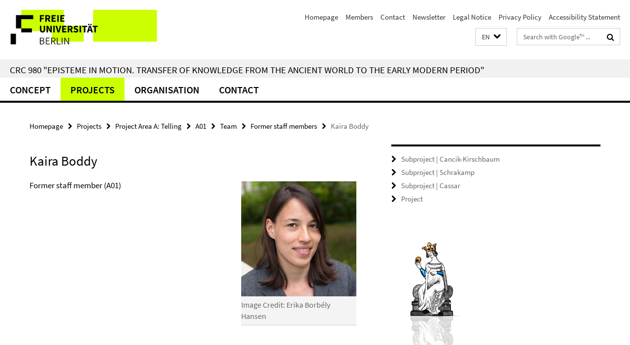

--- FILE ---
content_type: text/html; charset=utf-8
request_url: https://www.sfb-episteme.de/en/teilprojekte/sagen/A01/projektteam/ehemalige/boddy/index.html
body_size: 6946
content:
<!DOCTYPE html><!-- rendered 2026-01-19 13:57:27 (UTC) --><html class="ltr" lang="en"><head><title>Kaira Boddy • Collaborative Research Center 980 "Episteme in Motion"</title><!-- BEGIN Fragment default/25123017/views/head_meta/77091596/1497655381?152750:1823 -->
<meta charset="utf-8" /><meta content="IE=edge" http-equiv="X-UA-Compatible" /><meta content="width=device-width, initial-scale=1.0" name="viewport" /><meta content="authenticity_token" name="csrf-param" />
<meta content="qg+DaAnvYFNLtnnlvXEhipYI/Rfi8d1+KjyxfTziug8=" name="csrf-token" /><meta content="Kaira Boddy" property="og:title" /><meta content="website" property="og:type" /><meta content="http://www.sfb-episteme.de/en/teilprojekte/sagen/A01/projektteam/ehemalige/boddy/index.html" property="og:url" /><meta content="http://www.sfb-episteme.de/_media/mitarbeitende/a01_boddy.jpg?width=250" property="og:image" /><meta content="index,follow" name="robots" /><meta content="2017-03-08" name="dc.date" /><meta content="Kaira Boddy" name="dc.name" /><meta content="DE-BE" name="geo.region" /><meta content="Berlin" name="geo.placename" /><meta content="52.448131;13.286102" name="geo.position" /><link href="http://www.sfb-episteme.de/en/teilprojekte/sagen/A01/projektteam/ehemalige/boddy/index.html" rel="canonical" /><!-- BEGIN Fragment default/25123017/views/favicon/19525962/1757497769?232739:72019 -->
<link href="/assets/default2/favicon-12a6f1b0e53f527326498a6bfd4c3abd.ico" rel="shortcut icon" /><!-- END Fragment default/25123017/views/favicon/19525962/1757497769?232739:72019 -->
<!-- BEGIN Fragment default/25123017/head/rss/false/22365194/1607590084?202550:22003 -->
<!-- END Fragment default/25123017/head/rss/false/22365194/1607590084?202550:22003 -->
<!-- END Fragment default/25123017/views/head_meta/77091596/1497655381?152750:1823 -->
<!-- BEGIN Fragment default/25123017/head/assets/19525962/1757497769/?111711:86400 -->
<link href="/assets/default2/default_application-part-1-841e7928a8.css" media="all" rel="stylesheet" type="text/css" /><link href="/assets/default2/default_application-part-2-168016bf56.css" media="all" rel="stylesheet" type="text/css" /><script src="/assets/default2/application-781670a880dd5cd1754f30fcf22929cb.js" type="text/javascript"></script><!--[if lt IE 9]><script src="/assets/default2/html5shiv-d11feba7bd03bd542f45c2943ca21fed.js" type="text/javascript"></script><script src="/assets/default2/respond.min-31225ade11a162d40577719d9a33d3ee.js" type="text/javascript"></script><![endif]--><meta content="Rails Connector for Infopark CMS Fiona by Infopark AG (www.infopark.de); Version 6.8.2.36.82613853" name="generator" /><!-- END Fragment default/25123017/head/assets/19525962/1757497769/?111711:86400 -->
</head><body class="site-sfb-episteme layout-size-L"><div class="debug page" data-current-path="/en/teilprojekte/sagen/A01/projektteam/ehemalige/boddy/"><a class="sr-only" href="#content">Springe direkt zu Inhalt </a><div class="horizontal-bg-container-header nocontent"><div class="container container-header"><header><!-- BEGIN Fragment default/25123017/header-part-1/22365194/1607590084/?115820:86400 -->
<a accesskey="O" id="seitenanfang"></a><a accesskey="H" href="https://www.fu-berlin.de/" hreflang="" id="fu-logo-link" title="Zur Startseite der Freien Universität Berlin"><svg id="fu-logo" version="1.1" viewBox="0 0 775 187.5" x="0" y="0"><defs><g id="fu-logo-elements"><g><polygon points="75 25 156.3 25 156.3 43.8 100 43.8 100 87.5 75 87.5 75 25"></polygon><polygon points="100 87.5 150 87.5 150 106.3 100 106.3 100 87.5"></polygon><polygon points="50 112.5 75 112.5 75 162.5 50 162.5 50 112.5"></polygon></g><g><path d="M187.5,25h19.7v5.9h-12.7v7.2h10.8v5.9h-10.8v12.2h-7.1V25z"></path><path d="M237.7,56.3l-7.1-12.5c3.3-1.5,5.6-4.4,5.6-9c0-7.4-5.4-9.7-12.1-9.7h-11.3v31.3h7.1V45h3.9l6,11.2H237.7z M219.9,30.6 h3.6c3.7,0,5.7,1,5.7,4.1c0,3.1-2,4.7-5.7,4.7h-3.6V30.6z"></path><path d="M242.5,25h19.6v5.9h-12.5v6.3h10.7v5.9h-10.7v7.2h13v5.9h-20.1V25z"></path><path d="M269,25h7.1v31.3H269V25z"></path><path d="M283.2,25h19.6v5.9h-12.5v6.3h10.7v5.9h-10.7v7.2h13v5.9h-20.1V25z"></path></g><g><path d="M427.8,72.7c2,0,3.4-1.4,3.4-3.4c0-1.9-1.4-3.4-3.4-3.4c-2,0-3.4,1.4-3.4,3.4C424.4,71.3,425.8,72.7,427.8,72.7z"></path><path d="M417.2,72.7c2,0,3.4-1.4,3.4-3.4c0-1.9-1.4-3.4-3.4-3.4c-2,0-3.4,1.4-3.4,3.4C413.8,71.3,415.2,72.7,417.2,72.7z"></path><path d="M187.5,91.8V75h7.1v17.5c0,6.1,1.9,8.2,5.4,8.2c3.5,0,5.5-2.1,5.5-8.2V75h6.8v16.8c0,10.5-4.3,15.1-12.3,15.1 C191.9,106.9,187.5,102.3,187.5,91.8z"></path><path d="M218.8,75h7.2l8.2,15.5l3.1,6.9h0.2c-0.3-3.3-0.9-7.7-0.9-11.4V75h6.7v31.3h-7.2L228,90.7l-3.1-6.8h-0.2 c0.3,3.4,0.9,7.6,0.9,11.3v11.1h-6.7V75z"></path><path d="M250.4,75h7.1v31.3h-7.1V75z"></path><path d="M261,75h7.5l3.8,14.6c0.9,3.4,1.6,6.6,2.5,10h0.2c0.9-3.4,1.6-6.6,2.5-10l3.7-14.6h7.2l-9.4,31.3h-8.5L261,75z"></path><path d="M291.9,75h19.6V81h-12.5v6.3h10.7v5.9h-10.7v7.2h13v5.9h-20.1V75z"></path><path d="M342.8,106.3l-7.1-12.5c3.3-1.5,5.6-4.4,5.6-9c0-7.4-5.4-9.7-12.1-9.7H318v31.3h7.1V95.1h3.9l6,11.2H342.8z M325.1,80.7 h3.6c3.7,0,5.7,1,5.7,4.1c0,3.1-2,4.7-5.7,4.7h-3.6V80.7z"></path><path d="M344.9,102.4l4.1-4.8c2.2,1.9,5.1,3.3,7.7,3.3c2.9,0,4.4-1.2,4.4-3c0-2-1.8-2.6-4.5-3.7l-4.1-1.7c-3.2-1.3-6.3-4-6.3-8.5 c0-5.2,4.6-9.3,11.1-9.3c3.6,0,7.4,1.4,10.1,4.1l-3.6,4.5c-2.1-1.6-4-2.4-6.5-2.4c-2.4,0-4,1-4,2.8c0,1.9,2,2.6,4.8,3.7l4,1.6 c3.8,1.5,6.2,4.1,6.2,8.5c0,5.2-4.3,9.7-11.8,9.7C352.4,106.9,348.1,105.3,344.9,102.4z"></path><path d="M373.9,75h7.1v31.3h-7.1V75z"></path><path d="M394.4,81h-8.6V75H410V81h-8.6v25.3h-7.1V81z"></path><path d="M429.2,106.3h7.5L426.9,75h-8.5l-9.8,31.3h7.2l1.9-7.4h9.5L429.2,106.3z M419.2,93.4l0.8-2.9c0.9-3.1,1.7-6.8,2.5-10.1 h0.2c0.8,3.3,1.7,7,2.5,10.1l0.7,2.9H419.2z"></path><path d="M443.6,81h-8.6V75h24.3V81h-8.6v25.3h-7.1V81z"></path></g><g><path d="M187.5,131.2h8.9c6.3,0,10.6,2.2,10.6,7.6c0,3.2-1.7,5.8-4.7,6.8v0.2c3.9,0.7,6.5,3.2,6.5,7.5c0,6.1-4.7,9.1-11.7,9.1 h-9.6V131.2z M195.7,144.7c5.8,0,8.1-2.1,8.1-5.5c0-3.9-2.7-5.4-7.9-5.4h-5.1v10.9H195.7z M196.5,159.9c5.7,0,9.1-2.1,9.1-6.6 c0-4.1-3.3-6-9.1-6h-5.8v12.6H196.5z"></path><path d="M215.5,131.2h17.6v2.8h-14.4v10.6h12.1v2.8h-12.1v12.3h14.9v2.8h-18.1V131.2z"></path><path d="M261.5,162.5l-8.2-14c4.5-0.9,7.4-3.8,7.4-8.7c0-6.3-4.4-8.6-10.7-8.6h-9.4v31.3h3.3v-13.7h6l7.9,13.7H261.5z M243.8,133.9h5.6c5.1,0,8,1.6,8,5.9c0,4.3-2.8,6.3-8,6.3h-5.6V133.9z"></path><path d="M267.4,131.2h3.3v28.5h13.9v2.8h-17.2V131.2z"></path><path d="M290.3,131.2h3.3v31.3h-3.3V131.2z"></path><path d="M302.6,131.2h3.4l12,20.6l3.4,6.4h0.2c-0.2-3.1-0.4-6.4-0.4-9.6v-17.4h3.1v31.3H321l-12-20.6l-3.4-6.4h-0.2 c0.2,3.1,0.4,6.2,0.4,9.4v17.6h-3.1V131.2z"></path></g></g></defs><g id="fu-logo-rects"></g><use x="0" xlink:href="#fu-logo-elements" y="0"></use></svg></a><script>"use strict";var svgFLogoObj = document.getElementById("fu-logo");var rectsContainer = svgFLogoObj.getElementById("fu-logo-rects");var svgns = "http://www.w3.org/2000/svg";var xlinkns = "http://www.w3.org/1999/xlink";function createRect(xPos, yPos) {  var rectWidth = ["300", "200", "150"];  var rectHeight = ["75", "100", "150"];  var rectXOffset = ["0", "100", "50"];  var rectYOffset = ["0", "75", "150"];  var x = rectXOffset[getRandomIntInclusive(0, 2)];  var y = rectYOffset[getRandomIntInclusive(0, 2)];  if (xPos == "1") {    x = x;  }  if (xPos == "2") {    x = +x + 193.75;  }  if (xPos == "3") {    x = +x + 387.5;  }  if (xPos == "4") {    x = +x + 581.25;  }  if (yPos == "1") {    y = y;  }  if (yPos == "2") {    y = +y + 112.5;  }  var cssClasses = "rectangle";  var rectColor = "#CCFF00";  var style = "fill: ".concat(rectColor, ";");  var rect = document.createElementNS(svgns, "rect");  rect.setAttribute("x", x);  rect.setAttribute("y", y);  rect.setAttribute("width", rectWidth[getRandomIntInclusive(0, 2)]);  rect.setAttribute("height", rectHeight[getRandomIntInclusive(0, 2)]);  rect.setAttribute("class", cssClasses);  rect.setAttribute("style", style);  rectsContainer.appendChild(rect);}function getRandomIntInclusive(min, max) {  min = Math.ceil(min);  max = Math.floor(max);  return Math.floor(Math.random() * (max - min + 1)) + min;}function makeGrid() {  for (var i = 1; i < 17; i = i + 1) {    if (i == "1") {      createRect("1", "1");    }    if (i == "2") {      createRect("2", "1");    }    if (i == "3") {      createRect("3", "1");    }    if (i == "5") {      createRect("1", "2");    }    if (i == "6") {      createRect("2", "2");    }    if (i == "7") {      createRect("3", "2");    }    if (i == "8") {      createRect("4", "2");    }  }}makeGrid();</script><a accesskey="H" href="https://www.fu-berlin.de/" hreflang="" id="fu-label-link" title="Zur Startseite der Freien Universität Berlin"><div id="fu-label-wrapper"><svg id="fu-label" version="1.1" viewBox="0 0 50 50" x="0" y="0"><defs><g id="fu-label-elements"><rect height="50" id="fu-label-bg" width="50"></rect><g><polygon points="19.17 10.75 36.01 10.75 36.01 14.65 24.35 14.65 24.35 23.71 19.17 23.71 19.17 10.75"></polygon><polygon points="24.35 23.71 34.71 23.71 34.71 27.6 24.35 27.6 24.35 23.71"></polygon><polygon points="13.99 28.88 19.17 28.88 19.17 39.25 13.99 39.25 13.99 28.88"></polygon></g></g></defs><use x="0" xlink:href="#fu-label-elements" y="0"></use></svg></div><div id="fu-label-text">Freie Universität Berlin</div></a><h1 class="hide">CRC 980 &quot;Episteme in Motion. Transfer of Knowledge from the Ancient World to the Early Modern Period&quot;</h1><hr class="hide" /><h2 class="sr-only">Service Navigation</h2><ul class="top-nav no-print"><li><a href="/en/index.html" rel="index" title="To the Homepage of: CRC 980 &quot;Episteme in Motion. Transfer of Knowledge from the Ancient World to the Early Modern Period&quot;">Homepage</a></li><li><a href="/en/mitarbeitende_a-z/index.html" title="">Members</a></li><li><a href="/en/kontakt/index.html" title="">Contact</a></li><li><a href="/en/newsletter/index.html" title="Subscribe to our newsletter">Newsletter</a></li><li><a href="/en/impressum/index.html" title="Legal Notice according to § 5 TMG (Telemediengesetz)">Legal Notice</a></li><li><a href="https://www.fu-berlin.de/en/datenschutz.html" title="">Privacy Policy</a></li><li><a href="https://www.fu-berlin.de/$REDIRECTS/accessibility.html" title="">Accessibility Statement</a></li></ul><!-- END Fragment default/25123017/header-part-1/22365194/1607590084/?115820:86400 -->
<a class="services-menu-icon no-print"><div class="icon-close icon-cds icon-cds-wrong" style="display: none;"></div><div class="icon-menu"><div class="dot"></div><div class="dot"></div><div class="dot"></div></div></a><div class="services-search-icon no-print"><div class="icon-close icon-cds icon-cds-wrong" style="display: none;"></div><div class="icon-search fa fa-search"></div></div><div class="services no-print"><!-- BEGIN Fragment default/25123017/header/languages/22365194/1607590084/?155032:4027 -->
<div class="services-language dropdown"><div aria-haspopup="listbox" aria-label="Sprache auswählen" class="services-dropdown-button btn btn-default" id="lang" role="button"><span aria-label="English">EN</span><div class="services-dropdown-button-icon"><div class="fa fa-chevron-down services-dropdown-button-icon-open"></div><div class="fa fa-chevron-up services-dropdown-button-icon-close"></div></div></div><ul class="dropdown-menu dropdown-menu-right" role="listbox" tabindex="-1"><li role="option"><a class="fub-language-version" data-locale="de" href="#" hreflang="de" lang="de" title="Deutschsprachige Version">DE: Deutsch</a></li><li aria-disabled="true" aria-selected="true" class="disabled" role="option"><a href="#" lang="en" title="This page is an English version">EN: English</a></li></ul></div><!-- END Fragment default/25123017/header/languages/22365194/1607590084/?155032:4027 -->
<!-- BEGIN Fragment default/25123017/header-part-2/22365194/1607590084/?115820:86400 -->
<div class="services-search"><form action="/en/_search/index.html" class="fub-google-search-form" id="search-form" method="get" role="search"><input name="ie" type="hidden" value="UTF-8" /><label class="search-label" for="search-input">Search terms</label><input autocomplete="off" class="search-input" id="search-input" name="q" placeholder="Search with Google™ ..." title="Please enter search term here" type="text" /><button class="search-button" id="search_button" title="Search with Google™ ..." type="submit"><i class="fa fa-search"></i></button></form><div class="search-privacy-link"><a href="http://www.fu-berlin.de/en/redaktion/impressum/datenschutzhinweise#faq_06_externe_suche" title="Information about data transfer when using Google Search™">Information about data transfer when using Google Search™</a></div></div><!-- END Fragment default/25123017/header-part-2/22365194/1607590084/?115820:86400 -->
</div></header></div></div><div class="horizontal-bg-container-identity nocontent"><div class="container container-identity"><div class="identity closed"><h2 class="identity-text-main"><a href="/en/index.html" title="To the Homepage of:  CRC 980 &quot;Episteme in Motion. Transfer of Knowledge from the Ancient World to the Early Modern Period&quot;">CRC 980 &quot;Episteme in Motion. Transfer of Knowledge from the Ancient World to the Early Modern Period&quot;</a></h2></div></div></div><!-- BEGIN Fragment default/25123017/navbar-wrapper-ajax/0/22365194/1607590084/?155727:3600 -->
<div class="navbar-wrapper cms-box-ajax-content" data-ajax-url="/en/index.html?comp=navbar&amp;irq=1&amp;pm=0"><nav class="main-nav-container no-print" style=""><div class="container main-nav-container-inner"><div class="main-nav-scroll-buttons" style="display:none"><div id="main-nav-btn-scroll-left" role="button"><div class="fa fa-angle-left"></div></div><div id="main-nav-btn-scroll-right" role="button"><div class="fa fa-angle-right"></div></div></div><div class="main-nav-toggle"><span class="main-nav-toggle-text">Menu</span><span class="main-nav-toggle-icon"><span class="line"></span><span class="line"></span><span class="line"></span></span></div><ul class="main-nav level-1" id="fub-main-nav"><li class="main-nav-item level-1 has-children" data-index="0" data-menu-item-path="#" data-menu-shortened="0"><a class="main-nav-item-link level-1" href="#" title="loading...">Concept</a><div class="icon-has-children"><div class="fa fa-angle-right"></div><div class="fa fa-angle-down"></div><div class="fa fa-angle-up"></div></div><div class="container main-nav-parent level-2" style="display:none"><p style="margin: 20px;">loading... </p></div></li><li class="main-nav-item level-1 has-children" data-index="1" data-menu-item-path="#" data-menu-shortened="0"><a class="main-nav-item-link level-1" href="#" title="loading...">Projects</a><div class="icon-has-children"><div class="fa fa-angle-right"></div><div class="fa fa-angle-down"></div><div class="fa fa-angle-up"></div></div><div class="container main-nav-parent level-2" style="display:none"><p style="margin: 20px;">loading... </p></div></li><li class="main-nav-item level-1 has-children" data-index="2" data-menu-item-path="#" data-menu-shortened="0"><a class="main-nav-item-link level-1" href="#" title="loading...">Organisation</a><div class="icon-has-children"><div class="fa fa-angle-right"></div><div class="fa fa-angle-down"></div><div class="fa fa-angle-up"></div></div><div class="container main-nav-parent level-2" style="display:none"><p style="margin: 20px;">loading... </p></div></li><li class="main-nav-item level-1 has-children" data-index="3" data-menu-item-path="#" data-menu-shortened="0"><a class="main-nav-item-link level-1" href="#" title="loading...">Contact</a><div class="icon-has-children"><div class="fa fa-angle-right"></div><div class="fa fa-angle-down"></div><div class="fa fa-angle-up"></div></div><div class="container main-nav-parent level-2" style="display:none"><p style="margin: 20px;">loading... </p></div></li></ul></div><div class="main-nav-flyout-global"><div class="container"></div><button id="main-nav-btn-flyout-close" type="button"><div id="main-nav-btn-flyout-close-container"><i class="fa fa-angle-up"></i></div></button></div></nav></div><script type="text/javascript">$(document).ready(function () { Luise.Navigation.init(); });</script><!-- END Fragment default/25123017/navbar-wrapper-ajax/0/22365194/1607590084/?155727:3600 -->
<div class="content-wrapper main horizontal-bg-container-main"><div class="container breadcrumbs-container nocontent"><div class="row"><div class="col-xs-12"><div class="box breadcrumbs no-print"><p class="hide">Path Navigation</p><ul class="fu-breadcrumb"><li><a href="/en/index.html">Homepage</a><i class="fa fa-chevron-right"></i></li><li><a href="/en/teilprojekte/index.html">Projects</a><i class="fa fa-chevron-right"></i></li><li><a href="/en/teilprojekte/sagen/index.html">Project Area A: Telling</a><i class="fa fa-chevron-right"></i></li><li><a href="/en/teilprojekte/sagen/A01/index.html">A01</a><i class="fa fa-chevron-right"></i></li><li><a href="/en/teilprojekte/sagen/A01/projektteam/index.html">Team</a><i class="fa fa-chevron-right"></i></li><li><a href="/en/teilprojekte/sagen/A01/projektteam/ehemalige/index.html">Former staff members</a><i class="fa fa-chevron-right"></i></li><li class="active">Kaira Boddy</li></ul></div></div></div></div><div class="container"><div class="row"><main class="col-m-7 print-full-width"><!--skiplink anchor: content--><div class="fub-content fub-fu_mitarb_ordner"><a id="content"></a><div class="box box-staff"><h1 class="box-staff-name">Kaira Boddy </h1><div class="tab-content box-staff-content"><div aria-labelledby="#tab1-label" class="tab-pane active" id="tab1" role="tabpanel" tabindex="0"><div class="icaption-right-container-s1"><figure class="icaption-right-s1"><div class="icaption-image"><picture data-colspan="7" data-image-max-width="" data-image-size="S"><source data-screen-size='xl' srcset='/_media/mitarbeitende/a01_boddy.jpg?width=350 1x, /_media/mitarbeitende/a01_boddy.jpg?width=700 2x, /_media/mitarbeitende/a01_boddy.jpg?width=1300 3x' media='(min-width: 1200px)' ><source data-screen-size='l' srcset='/_media/mitarbeitende/a01_boddy.jpg?width=250 1x, /_media/mitarbeitende/a01_boddy.jpg?width=500 2x, /_media/mitarbeitende/a01_boddy.jpg?width=1000 3x' media='(min-width: 990px)' ><source data-screen-size='m' srcset='/_media/mitarbeitende/a01_boddy.jpg?width=250 1x, /_media/mitarbeitende/a01_boddy.jpg?width=500 2x, /_media/mitarbeitende/a01_boddy.jpg?width=1000 3x' media='(min-width: 768px)' ><source data-screen-size='s' srcset='/_media/mitarbeitende/a01_boddy.jpg?width=350 1x, /_media/mitarbeitende/a01_boddy.jpg?width=700 2x, /_media/mitarbeitende/a01_boddy.jpg?width=1300 3x' media='(min-width: 520px)' ><source data-screen-size='xs' srcset='/_media/mitarbeitende/a01_boddy.jpg?width=250 1x, /_media/mitarbeitende/a01_boddy.jpg?width=500 2x, /_media/mitarbeitende/a01_boddy.jpg?width=1000 3x' ><img alt="Kaira Boddy" class="figure-img" data-image-obj-id="74367804" src="/_media/mitarbeitende/a01_boddy.jpg?width=350" style="width:100%;" /></picture></div></figure><figcaption></figcaption><em class="mark-5 icaption-caption">Image Credit: Erika Borbély Hansen</em></div><p class="box-staff-function">Former staff member (A01)</p><div class="clearfix visible-xs"></div><div class="clearfix visible-s"></div><div class="clearfix visible-m"></div><div class="box-staff-table list-group"></div><div class="clearfix visible-xl"></div><div class="clearfix visible-l"></div></div></div></div><noscript><div class="warning_box"><em class="mark-4">Please enable JavaScript in Your browser.</em></div></noscript></div></main><!-- BEGIN Fragment default/25123017/sidebar_subtree/22366523/1605292883/?152728:1801 -->
<aside class="col-m-5 sidebar-right no-print nocontent"><div class="row"><div class="col-l-11 col-l-offset-1"><div class="content-element"><div class="box box-text box-border box-text-cms-5 cms-box_a01"><ul class="box-text-link-list fa-ul"><li><a href="/en/teilprojekte/sagen/A01/up_cancik-kirschbaum/index.html" target="_self" title="Subproject | Cancik-Kirschbaum"><i class="fa fa-li fa-chevron-right"></i>Subproject | Cancik-Kirschbaum</a></li><li><a href="/en/teilprojekte/sagen/A01/up_schrakamp/index.html" target="_self" title="Subproject | Schrakamp"><i class="fa fa-li fa-chevron-right"></i>Subproject | Schrakamp</a></li><li><a href="/en/teilprojekte/sagen/A01/up_cassar/index.html" target="_self" title="Subproject | Cassar"><i class="fa fa-li fa-chevron-right"></i>Subproject | Cassar</a></li><li><a href="/en/teilprojekte/sagen/A01/index.html" target="_self" title="Project"><i class="fa fa-li fa-chevron-right"></i>Project</a></li></ul></div></div></div></div><div class="row"><div class="col-l-11 col-l-offset-1"><div class="content-element"><div class="box box-sidebar-banner"><div class="icaption-image"><a href="/teilprojekte/sagen/index.html"><picture data-adaptive-with="700"><source data-screen-size='-' srcset='/teilprojekte/sagen/_inhaltselemente-rechte-spalte/a-sagen.jpg?width=700 1x, /teilprojekte/sagen/_inhaltselemente-rechte-spalte/a-sagen.jpg?width=1300 2x, /teilprojekte/sagen/_inhaltselemente-rechte-spalte/a-sagen.jpg?width=2000 3x' ><img alt="Projektbereich A: Sagen" class="figure-img" data-image-obj-id="73280466" src="/teilprojekte/sagen/_inhaltselemente-rechte-spalte/a-sagen.jpg?width=700" /></picture></a></div></div></div></div></div></aside><!-- END Fragment default/25123017/sidebar_subtree/22366523/1605292883/?152728:1801 -->
</div></div></div><!-- BEGIN Fragment default/25123017/footer/banners/22365194/1607590084/?155727:3600 -->
<!-- END Fragment default/25123017/footer/banners/22365194/1607590084/?155727:3600 -->
<div class="horizontal-bg-container-footer no-print nocontent"><footer><div class="container container-footer"><div class="row"><!-- BEGIN Fragment default/25123017/footer/col-1/22365194/1607590084/?155727:3600 -->
<div class="col-m-6 col-l-3"><div class="box"><h3 class="footer-section-headline">CRC 980 Episteme in Motion</h3><ul class="footer-section-list fa-ul"><li><a href="/en/konzept/index.html" target="_self"><i class="fa fa-li fa-chevron-right"></i>Concept</a></li><li><a href="/en/teilprojekte/index.html" target="_self"><i class="fa fa-li fa-chevron-right"></i>Projects</a></li><li><a href="/en/organisation/index.html" target="_self"><i class="fa fa-li fa-chevron-right"></i>Organisation</a></li><li><a href="/en/newsletter/index.html" target="_self"><i class="fa fa-li fa-chevron-right"></i>Newsletter</a></li><li><a href="/en/kontakt/index.html" target="_self"><i class="fa fa-li fa-chevron-right"></i>Contact | Directions</a></li></ul></div></div><!-- END Fragment default/25123017/footer/col-1/22365194/1607590084/?155727:3600 -->
<!-- BEGIN Fragment default/25123017/footer/col-2/22365194/1607590084/?155727:3600 -->
<div class="col-m-6 col-l-3"><div class="box"><h3 class="footer-section-headline">Service Navigation</h3><ul class="footer-section-list fa-ul"><li><a href="/en/index.html" rel="index" title="To the Homepage of: CRC 980 &quot;Episteme in Motion. Transfer of Knowledge from the Ancient World to the Early Modern Period&quot;"><i class="fa fa-li fa-chevron-right"></i>Homepage</a></li><li><a href="/en/mitarbeitende_a-z/index.html" title=""><i class="fa fa-li fa-chevron-right"></i>Members</a></li><li><a href="/en/kontakt/index.html" title=""><i class="fa fa-li fa-chevron-right"></i>Contact</a></li><li><a href="/en/newsletter/index.html" title="Subscribe to our newsletter"><i class="fa fa-li fa-chevron-right"></i>Newsletter</a></li><li><a href="/en/impressum/index.html" title="Legal Notice according to § 5 TMG (Telemediengesetz)"><i class="fa fa-li fa-chevron-right"></i>Legal Notice</a></li><li><a href="https://www.fu-berlin.de/en/datenschutz.html" title=""><i class="fa fa-li fa-chevron-right"></i>Privacy Policy</a></li><li><a href="https://www.fu-berlin.de/$REDIRECTS/accessibility.html" title=""><i class="fa fa-li fa-chevron-right"></i>Accessibility Statement</a></li></ul></div></div><!-- END Fragment default/25123017/footer/col-2/22365194/1607590084/?155727:3600 -->
<!-- BEGIN Fragment default/25123017/footer/col-3/22365194/1607590084/?155727:3600 -->
<div class="clearfix visible-m"></div><div class="col-m-6 col-l-3"><div class="box"><h3 class="footer-section-headline">Social Media</h3><ul class="footer-section-list footer-section-list-social fa-ul"><li><a href="https://www.facebook.com/epistemeinbewegung/" rel="external" target="_blank" title=""><i class="fa fa-li fa-facebook-square"></i>Facebook</a></li></ul><a class="footer-section-list-social-notice" href="http://www.fu-berlin.de/en/redaktion/impressum/hinweis_social-media" title="Please read the information about Using Social Media">Information about Using Social Media</a></div></div><!-- END Fragment default/25123017/footer/col-3/22365194/1607590084/?155727:3600 -->
<div class="col-m-6 col-l-3"><div class="box"><h3 class="footer-section-headline">This Page</h3><ul class="footer-section-list fa-ul"><li><a href="#" onclick="javascript:self.print();return false;" rel="alternate" role="button" title="Print this page"><i class="fa fa-li fa-chevron-right"></i>Print</a></li><!-- BEGIN Fragment default/25123017/footer/col-4.rss/22365194/1607590084/?155727:3600 -->
<!-- END Fragment default/25123017/footer/col-4.rss/22365194/1607590084/?155727:3600 -->
<!-- BEGIN Fragment default/25123017/footer/col-4.languages/22365194/1607590084/?155727:3600 -->
<li><a class="fub-language-version" data-locale="en" href="/en/index.html?irq=0&amp;next=de" hreflang="de" lang="de" title="Deutschsprachige Version"><i class="fa fa-li fa-chevron-right"></i>Deutsch</a></li><!-- END Fragment default/25123017/footer/col-4.languages/22365194/1607590084/?155727:3600 -->
</ul></div></div></div></div><div class="container container-seal"><div class="row"><div class="col-xs-12"><img alt="The Seal of the Freie Universität Berlin" id="fu-seal" src="/assets/default2/fu-siegel-web-schwarz-684a4d11be3c3400d8906a344a77c9a4.png" /><div id="fu-seal-description">The Latin words veritas, justitia, and libertas, which frame the seal of Freie Universität Berlin, stand for the values that have defined the academic ethos of Freie Universität since its founding in December 1948.</div></div></div></div></footer></div><script src="/assets/default2/henry-55a2f6b1df7f8729fca2d550689240e9.js" type="text/javascript"></script></div></body></html>

--- FILE ---
content_type: text/html; charset=utf-8
request_url: https://www.sfb-episteme.de/en/index.html?comp=navbar&irq=1&pm=0
body_size: 2607
content:
<!-- BEGIN Fragment default/25123017/navbar-wrapper/22365194/1607590084/?152728:1800 -->
<!-- BEGIN Fragment default/25123017/navbar/de84228c12943473b3a240487a619f6dc4e8b1f6/?145729:86400 -->
<nav class="main-nav-container no-print nocontent" style="display: none;"><div class="container main-nav-container-inner"><div class="main-nav-scroll-buttons" style="display:none"><div id="main-nav-btn-scroll-left" role="button"><div class="fa fa-angle-left"></div></div><div id="main-nav-btn-scroll-right" role="button"><div class="fa fa-angle-right"></div></div></div><div class="main-nav-toggle"><span class="main-nav-toggle-text">Menu</span><span class="main-nav-toggle-icon"><span class="line"></span><span class="line"></span><span class="line"></span></span></div><ul class="main-nav level-1" id="fub-main-nav"><li class="main-nav-item level-1" data-index="0" data-menu-item-path="/en/konzept" data-menu-shortened="0" id="main-nav-item-konzept"><a class="main-nav-item-link level-1" href="/en/konzept/index.html">Concept</a></li><li class="main-nav-item level-1 has-children" data-index="1" data-menu-item-path="/en/teilprojekte" data-menu-shortened="0" id="main-nav-item-teilprojekte"><a class="main-nav-item-link level-1" href="/en/teilprojekte/index.html">Projects</a><div class="icon-has-children"><div class="fa fa-angle-right"></div><div class="fa fa-angle-down"></div><div class="fa fa-angle-up"></div></div><div class="container main-nav-parent level-2" style="display:none"><a class="main-nav-item-link level-1" href="/en/teilprojekte/index.html"><span>Overview Projects</span></a></div><ul class="main-nav level-2"><li class="main-nav-item level-2 " data-menu-item-path="/en/teilprojekte/gesamtliste"><a class="main-nav-item-link level-2" href="/en/teilprojekte/gesamtliste/index.html">List of all projects</a></li><li class="main-nav-item level-2 has-children" data-menu-item-path="/en/teilprojekte/sagen"><a class="main-nav-item-link level-2" href="/en/teilprojekte/sagen/index.html">Project Area A: Telling</a><div class="icon-has-children"><div class="fa fa-angle-right"></div><div class="fa fa-angle-down"></div><div class="fa fa-angle-up"></div></div><ul class="main-nav level-3"><li class="main-nav-item level-3 has-children" data-menu-item-path="/en/teilprojekte/sagen/A01"><a class="main-nav-item-link level-3" href="/en/teilprojekte/sagen/A01/index.html">A01</a><div class="icon-has-children"><div class="fa fa-angle-right"></div><div class="fa fa-angle-down"></div><div class="fa fa-angle-up"></div></div><ul class="main-nav level-4"><li class="main-nav-item level-4 " data-menu-item-path="/en/teilprojekte/sagen/A01/up_cancik-kirschbaum"><a class="main-nav-item-link level-4" href="/en/teilprojekte/sagen/A01/up_cancik-kirschbaum/index.html">Subproject | Cancik-Kirschbaum</a></li><li class="main-nav-item level-4 " data-menu-item-path="/en/teilprojekte/sagen/A01/up_schrakamp"><a class="main-nav-item-link level-4" href="/en/teilprojekte/sagen/A01/up_schrakamp/index.html">Subproject | Schrakamp</a></li><li class="main-nav-item level-4 " data-menu-item-path="/en/teilprojekte/sagen/A01/up_cassar"><a class="main-nav-item-link level-4" href="/en/teilprojekte/sagen/A01/up_cassar/index.html">Subproject | Cassar</a></li></ul></li><li class="main-nav-item level-3 has-children" data-menu-item-path="/en/teilprojekte/sagen/A02"><a class="main-nav-item-link level-3" href="/en/teilprojekte/sagen/A02/index.html">A02</a><div class="icon-has-children"><div class="fa fa-angle-right"></div><div class="fa fa-angle-down"></div><div class="fa fa-angle-up"></div></div><ul class="main-nav level-4"><li class="main-nav-item level-4 " data-menu-item-path="/en/teilprojekte/sagen/A02/up_Kilian"><a class="main-nav-item-link level-4" href="/en/teilprojekte/sagen/A02/up_Kilian/index.html">Subproject | Kilian</a></li><li class="main-nav-item level-4 " data-menu-item-path="/en/teilprojekte/sagen/A02/up_alvarez"><a class="main-nav-item-link level-4" href="/en/teilprojekte/sagen/A02/up_alvarez/index.html">Subproject | Alvarez (completed)</a></li></ul></li><li class="main-nav-item level-3 has-children" data-menu-item-path="/en/teilprojekte/sagen/A03"><a class="main-nav-item-link level-3" href="/en/teilprojekte/sagen/A03/index.html">A03</a><div class="icon-has-children"><div class="fa fa-angle-right"></div><div class="fa fa-angle-down"></div><div class="fa fa-angle-up"></div></div><ul class="main-nav level-4"><li class="main-nav-item level-4 " data-menu-item-path="/en/teilprojekte/sagen/A03/up_van-der-eijk"><a class="main-nav-item-link level-4" href="/en/teilprojekte/sagen/A03/up_van-der-eijk/index.html">Subproject | van der Eijk</a></li><li class="main-nav-item level-4 " data-menu-item-path="/en/teilprojekte/sagen/A03/up_heinrich"><a class="main-nav-item-link level-4" href="/en/teilprojekte/sagen/A03/up_heinrich/index.html">Subproject | Heinrich</a></li><li class="main-nav-item level-4 " data-menu-item-path="/en/teilprojekte/sagen/A03/up_boerno"><a class="main-nav-item-link level-4" href="/en/teilprojekte/sagen/A03/up_boerno/index.html">Subproject | Börno</a></li><li class="main-nav-item level-4 " data-menu-item-path="/en/teilprojekte/sagen/A03/up_coughlin"><a class="main-nav-item-link level-4" href="/en/teilprojekte/sagen/A03/up_coughlin/index.html">Subproject | Coughlin</a></li><li class="main-nav-item level-4 " data-menu-item-path="/en/teilprojekte/sagen/A03/up_gaebel"><a class="main-nav-item-link level-4" href="/en/teilprojekte/sagen/A03/up_gaebel/index.html">Subproject | Gaebel (completed)</a></li><li class="main-nav-item level-4 " data-menu-item-path="/en/teilprojekte/sagen/A03/up_lehmhaus"><a class="main-nav-item-link level-4" href="/en/teilprojekte/sagen/A03/up_lehmhaus/index.html">Subproject | Lehmhaus (completed)</a></li><li class="main-nav-item level-4 " data-menu-item-path="/en/teilprojekte/sagen/A03/up_salazar"><a class="main-nav-item-link level-4" href="/en/teilprojekte/sagen/A03/up_salazar/index.html">Subproject | Salazar (completed)</a></li></ul></li><li class="main-nav-item level-3 has-children" data-menu-item-path="/en/teilprojekte/sagen/A04"><a class="main-nav-item-link level-3" href="/en/teilprojekte/sagen/A04/index.html">A04</a><div class="icon-has-children"><div class="fa fa-angle-right"></div><div class="fa fa-angle-down"></div><div class="fa fa-angle-up"></div></div><ul class="main-nav level-4"><li class="main-nav-item level-4 " data-menu-item-path="/en/teilprojekte/sagen/A04/up_krewet"><a class="main-nav-item-link level-4" href="/en/teilprojekte/sagen/A04/up_krewet/index.html">Subproject | Krewet</a></li></ul></li><li class="main-nav-item level-3 has-children" data-menu-item-path="/en/teilprojekte/sagen/A05"><a class="main-nav-item-link level-3" href="/en/teilprojekte/sagen/A05/index.html">A05</a><div class="icon-has-children"><div class="fa fa-angle-right"></div><div class="fa fa-angle-down"></div><div class="fa fa-angle-up"></div></div><ul class="main-nav level-4"><li class="main-nav-item level-4 " data-menu-item-path="/en/teilprojekte/sagen/A05/up_neuwirth"><a class="main-nav-item-link level-4" href="/en/teilprojekte/sagen/A05/up_neuwirth/index.html">Subproject | Neuwirth (completed)</a></li><li class="main-nav-item level-4 " data-menu-item-path="/en/teilprojekte/sagen/A05/up_schmid"><a class="main-nav-item-link level-4" href="/en/teilprojekte/sagen/A05/up_schmid/index.html">Subproject | Schmid (completed)</a></li><li class="main-nav-item level-4 " data-menu-item-path="/en/teilprojekte/sagen/A05/up_schmidt"><a class="main-nav-item-link level-4" href="/en/teilprojekte/sagen/A05/up_schmidt/index.html">Subproject | Schmidt (completed)</a></li><li class="main-nav-item level-4 " data-menu-item-path="/en/teilprojekte/sagen/A05/up_dayeh"><a class="main-nav-item-link level-4" href="/en/teilprojekte/sagen/A05/up_dayeh/index.html">Subproject | Dayeh (completed)</a></li><li class="main-nav-item level-4 " data-menu-item-path="/en/teilprojekte/sagen/A05/up_mohr"><a class="main-nav-item-link level-4" href="/en/teilprojekte/sagen/A05/up_mohr/index.html">Subproject | Mohr (completed)</a></li><li class="main-nav-item level-4 " data-menu-item-path="/en/teilprojekte/sagen/A05/up_poekel"><a class="main-nav-item-link level-4" href="/en/teilprojekte/sagen/A05/up_poekel/index.html">Subproject | Pökel (completed)</a></li><li class="main-nav-item level-4 " data-menu-item-path="/en/teilprojekte/sagen/A05/up_ulbricht"><a class="main-nav-item-link level-4" href="/en/teilprojekte/sagen/A05/up_ulbricht/index.html">Subproject | Ulbricht (completed)</a></li></ul></li><li class="main-nav-item level-3 has-children" data-menu-item-path="/en/teilprojekte/sagen/A06"><a class="main-nav-item-link level-3" href="/en/teilprojekte/sagen/A06/index.html">A06</a><div class="icon-has-children"><div class="fa fa-angle-right"></div><div class="fa fa-angle-down"></div><div class="fa fa-angle-up"></div></div><ul class="main-nav level-4"><li class="main-nav-item level-4 " data-menu-item-path="/en/teilprojekte/sagen/A06/up_wels"><a class="main-nav-item-link level-4" href="/en/teilprojekte/sagen/A06/up_wels/index.html">Subproject | Wels</a></li></ul></li><li class="main-nav-item level-3 has-children" data-menu-item-path="/en/teilprojekte/sagen/A07"><a class="main-nav-item-link level-3" href="/en/teilprojekte/sagen/A07/index.html">A07</a><div class="icon-has-children"><div class="fa fa-angle-right"></div><div class="fa fa-angle-down"></div><div class="fa fa-angle-up"></div></div><ul class="main-nav level-4"><li class="main-nav-item level-4 " data-menu-item-path="/en/teilprojekte/sagen/A07/up_traninger"><a class="main-nav-item-link level-4" href="/en/teilprojekte/sagen/A07/up_traninger/index.html">Subproject | Traninger</a></li><li class="main-nav-item level-4 " data-menu-item-path="/en/teilprojekte/sagen/A07/up_urmann"><a class="main-nav-item-link level-4" href="/en/teilprojekte/sagen/A07/up_urmann/index.html">Subproject | Urmann</a></li><li class="main-nav-item level-4 " data-menu-item-path="/en/teilprojekte/sagen/A07/up_fellner"><a class="main-nav-item-link level-4" href="/en/teilprojekte/sagen/A07/up_fellner/index.html">Subproject | Fellner (completed)</a></li></ul></li><li class="main-nav-item level-3 has-children" data-menu-item-path="/en/teilprojekte/sagen/A08"><a class="main-nav-item-link level-3" href="/en/teilprojekte/sagen/A08/index.html">A08</a><div class="icon-has-children"><div class="fa fa-angle-right"></div><div class="fa fa-angle-down"></div><div class="fa fa-angle-up"></div></div><ul class="main-nav level-4"><li class="main-nav-item level-4 " data-menu-item-path="/en/teilprojekte/sagen/A08/up_wilder"><a class="main-nav-item-link level-4" href="/en/teilprojekte/sagen/A08/up_wilder/index.html">Subproject | Wilder (completed)</a></li></ul></li></ul></li><li class="main-nav-item level-2 has-children" data-menu-item-path="/en/teilprojekte/zeigen"><a class="main-nav-item-link level-2" href="/en/teilprojekte/zeigen/index.html">Project Area B: Showing</a><div class="icon-has-children"><div class="fa fa-angle-right"></div><div class="fa fa-angle-down"></div><div class="fa fa-angle-up"></div></div><ul class="main-nav level-3"><li class="main-nav-item level-3 has-children" data-menu-item-path="/en/teilprojekte/zeigen/B01"><a class="main-nav-item-link level-3" href="/en/teilprojekte/zeigen/B01/index.html">B01</a><div class="icon-has-children"><div class="fa fa-angle-right"></div><div class="fa fa-angle-down"></div><div class="fa fa-angle-up"></div></div><ul class="main-nav level-4"><li class="main-nav-item level-4 " data-menu-item-path="/en/teilprojekte/zeigen/B01/up_johnston"><a class="main-nav-item-link level-4" href="/en/teilprojekte/zeigen/B01/up_johnston/index.html">Subproject | Johnston</a></li><li class="main-nav-item level-4 " data-menu-item-path="/en/teilprojekte/zeigen/B01/up_hartmann"><a class="main-nav-item-link level-4" href="/en/teilprojekte/zeigen/B01/up_hartmann/index.html">Subproject | Hartmann</a></li><li class="main-nav-item level-4 " data-menu-item-path="/en/teilprojekte/zeigen/B01/up_bleisteiner"><a class="main-nav-item-link level-4" href="/en/teilprojekte/zeigen/B01/up_bleisteiner/index.html">Subproject | Bleisteiner (beendet)</a></li></ul></li><li class="main-nav-item level-3 has-children" data-menu-item-path="/en/teilprojekte/zeigen/B02"><a class="main-nav-item-link level-3" href="/en/teilprojekte/zeigen/B02/index.html">B02</a><div class="icon-has-children"><div class="fa fa-angle-right"></div><div class="fa fa-angle-down"></div><div class="fa fa-angle-up"></div></div><ul class="main-nav level-4"><li class="main-nav-item level-4 " data-menu-item-path="/en/teilprojekte/zeigen/B02/up_murath"><a class="main-nav-item-link level-4" href="/en/teilprojekte/zeigen/B02/up_murath/index.html">Subproject | Murath</a></li><li class="main-nav-item level-4 " data-menu-item-path="/en/teilprojekte/zeigen/B02/up_quenstedt"><a class="main-nav-item-link level-4" href="/en/teilprojekte/zeigen/B02/up_quenstedt/index.html">Subproject | Quenstedt</a></li></ul></li><li class="main-nav-item level-3 has-children" data-menu-item-path="/en/teilprojekte/zeigen/B03"><a class="main-nav-item-link level-3" href="/en/teilprojekte/zeigen/B03/index.html">B03</a><div class="icon-has-children"><div class="fa fa-angle-right"></div><div class="fa fa-angle-down"></div><div class="fa fa-angle-up"></div></div><ul class="main-nav level-4"><li class="main-nav-item level-4 " data-menu-item-path="/en/teilprojekte/zeigen/B03/up_trauer"><a class="main-nav-item-link level-4" href="/en/teilprojekte/zeigen/B03/up_trauer/index.html">Subproject | Trauer (completed)</a></li></ul></li><li class="main-nav-item level-3 has-children" data-menu-item-path="/en/teilprojekte/zeigen/B04"><a class="main-nav-item-link level-3" href="/en/teilprojekte/zeigen/B04/index.html">B04</a><div class="icon-has-children"><div class="fa fa-angle-right"></div><div class="fa fa-angle-down"></div><div class="fa fa-angle-up"></div></div><ul class="main-nav level-4"><li class="main-nav-item level-4 " data-menu-item-path="/en/teilprojekte/zeigen/B04/up_krueger-helffenstein"><a class="main-nav-item-link level-4" href="/en/teilprojekte/zeigen/B04/up_krueger-helffenstein/index.html">Subproject | Krüger and Helffenstein</a></li><li class="main-nav-item level-4 " data-menu-item-path="/en/teilprojekte/zeigen/B04/up_reufer"><a class="main-nav-item-link level-4" href="/en/teilprojekte/zeigen/B04/up_reufer/index.html">Subproject | Reufer</a></li><li class="main-nav-item level-4 " data-menu-item-path="/en/teilprojekte/zeigen/B04/up_cazzola"><a class="main-nav-item-link level-4" href="/en/teilprojekte/zeigen/B04/up_cazzola/index.html">Subproject | Cazzola (completed)</a></li></ul></li><li class="main-nav-item level-3 has-children" data-menu-item-path="/en/teilprojekte/zeigen/B05"><a class="main-nav-item-link level-3" href="/en/teilprojekte/zeigen/B05/index.html">B05</a><div class="icon-has-children"><div class="fa fa-angle-right"></div><div class="fa fa-angle-down"></div><div class="fa fa-angle-up"></div></div><ul class="main-nav level-4"><li class="main-nav-item level-4 " data-menu-item-path="/en/teilprojekte/zeigen/B05/up_schneider"><a class="main-nav-item-link level-4" href="/en/teilprojekte/zeigen/B05/up_schneider/index.html">Subproject | Schneider (completed)</a></li><li class="main-nav-item level-4 " data-menu-item-path="/en/teilprojekte/zeigen/B05/up_becker-sawatzky"><a class="main-nav-item-link level-4" href="/en/teilprojekte/zeigen/B05/up_becker-sawatzky/index.html">Subproject | Becker-Sawatzky (completed)</a></li><li class="main-nav-item level-4 " data-menu-item-path="/en/teilprojekte/zeigen/B05/up_dadas"><a class="main-nav-item-link level-4" href="/en/teilprojekte/zeigen/B05/up_dadas/index.html">Subproject | Dadaş (completed)</a></li><li class="main-nav-item level-4 " data-menu-item-path="/en/teilprojekte/zeigen/B05/up_fallert"><a class="main-nav-item-link level-4" href="/en/teilprojekte/zeigen/B05/up_fallert/index.html">Subproject | Fallert (completed)</a></li><li class="main-nav-item level-4 " data-menu-item-path="/en/teilprojekte/zeigen/B05/up_laackman"><a class="main-nav-item-link level-4" href="/en/teilprojekte/zeigen/B05/up_laackman/index.html">Subproject | Laackman (completed)</a></li></ul></li><li class="main-nav-item level-3 has-children" data-menu-item-path="/en/teilprojekte/zeigen/B06"><a class="main-nav-item-link level-3" href="/en/teilprojekte/zeigen/B06/index.html">B06</a><div class="icon-has-children"><div class="fa fa-angle-right"></div><div class="fa fa-angle-down"></div><div class="fa fa-angle-up"></div></div><ul class="main-nav level-4"><li class="main-nav-item level-4 " data-menu-item-path="/en/teilprojekte/zeigen/B06/up_renn"><a class="main-nav-item-link level-4" href="/en/teilprojekte/zeigen/B06/up_renn/index.html">Subproject | Renn</a></li><li class="main-nav-item level-4 " data-menu-item-path="/en/teilprojekte/zeigen/B06/up_wendt"><a class="main-nav-item-link level-4" href="/en/teilprojekte/zeigen/B06/up_wendt/index.html">Subproject | Wendt</a></li><li class="main-nav-item level-4 " data-menu-item-path="/en/teilprojekte/zeigen/B06/up_biank"><a class="main-nav-item-link level-4" href="/en/teilprojekte/zeigen/B06/up_biank/index.html">Subproject | Biank (completed)</a></li></ul></li><li class="main-nav-item level-3 has-children" data-menu-item-path="/en/teilprojekte/zeigen/B07"><a class="main-nav-item-link level-3" href="/en/teilprojekte/zeigen/B07/index.html">B07</a><div class="icon-has-children"><div class="fa fa-angle-right"></div><div class="fa fa-angle-down"></div><div class="fa fa-angle-up"></div></div><ul class="main-nav level-4"><li class="main-nav-item level-4 " data-menu-item-path="/en/teilprojekte/zeigen/B07/up_moeller"><a class="main-nav-item-link level-4" href="/en/teilprojekte/zeigen/B07/up_moeller/index.html">Subproject | Möller</a></li><li class="main-nav-item level-4 " data-menu-item-path="/en/teilprojekte/zeigen/B07/up_grandl"><a class="main-nav-item-link level-4" href="/en/teilprojekte/zeigen/B07/up_grandl/index.html">Subproject | Grandl</a></li><li class="main-nav-item level-4 " data-menu-item-path="/en/teilprojekte/zeigen/B07/up_buddenhagen"><a class="main-nav-item-link level-4" href="/en/teilprojekte/zeigen/B07/up_buddenhagen/index.html">Subproject | Buddenhagen (completed)</a></li></ul></li><li class="main-nav-item level-3 has-children" data-menu-item-path="/en/teilprojekte/zeigen/B08"><a class="main-nav-item-link level-3" href="/en/teilprojekte/zeigen/B08/index.html">B08</a><div class="icon-has-children"><div class="fa fa-angle-right"></div><div class="fa fa-angle-down"></div><div class="fa fa-angle-up"></div></div><ul class="main-nav level-4"><li class="main-nav-item level-4 " data-menu-item-path="/en/teilprojekte/zeigen/B08/up_becker-sawatzky"><a class="main-nav-item-link level-4" href="/en/teilprojekte/zeigen/B08/up_becker-sawatzky/index.html">Subproject | Becker-Sawatzky</a></li><li class="main-nav-item level-4 " data-menu-item-path="/en/teilprojekte/zeigen/B08/up_trauer"><a class="main-nav-item-link level-4" href="/en/teilprojekte/zeigen/B08/up_trauer/index.html">Subproject | Trauer</a></li><li class="main-nav-item level-4 " data-menu-item-path="/en/teilprojekte/zeigen/B08/up_dadas"><a class="main-nav-item-link level-4" href="/en/teilprojekte/zeigen/B08/up_dadas/index.html">Subproject | Dadaş</a></li></ul></li></ul></li><li class="main-nav-item level-2 has-children" data-menu-item-path="/en/teilprojekte/handeln"><a class="main-nav-item-link level-2" href="/en/teilprojekte/handeln/index.html">Project Area C: Doing</a><div class="icon-has-children"><div class="fa fa-angle-right"></div><div class="fa fa-angle-down"></div><div class="fa fa-angle-up"></div></div><ul class="main-nav level-3"><li class="main-nav-item level-3 has-children" data-menu-item-path="/en/teilprojekte/handeln/C01"><a class="main-nav-item-link level-3" href="/en/teilprojekte/handeln/C01/index.html">C01</a><div class="icon-has-children"><div class="fa fa-angle-right"></div><div class="fa fa-angle-down"></div><div class="fa fa-angle-up"></div></div><ul class="main-nav level-4"><li class="main-nav-item level-4 " data-menu-item-path="/en/teilprojekte/handeln/C01/up_markschies"><a class="main-nav-item-link level-4" href="/en/teilprojekte/handeln/C01/up_markschies/index.html">Subproject | Markschies</a></li><li class="main-nav-item level-4 " data-menu-item-path="/en/teilprojekte/handeln/C01/up_barleben"><a class="main-nav-item-link level-4" href="/en/teilprojekte/handeln/C01/up_barleben/index.html">Subproject | Barleben</a></li><li class="main-nav-item level-4 " data-menu-item-path="/en/teilprojekte/handeln/C01/UP_Bockisch"><a class="main-nav-item-link level-4" href="/en/teilprojekte/handeln/C01/UP_Bockisch/index.html">Subproject | Bockisch</a></li><li class="main-nav-item level-4 " data-menu-item-path="/en/teilprojekte/handeln/C01/up_ElmvanderOsten"><a class="main-nav-item-link level-4" href="/en/teilprojekte/handeln/C01/up_ElmvanderOsten/index.html">Subproject | Elm van der Osten (completed)</a></li></ul></li><li class="main-nav-item level-3 " data-menu-item-path="/en/teilprojekte/handeln/C02"><a class="main-nav-item-link level-3" href="/en/teilprojekte/handeln/C02/index.html">C02</a></li><li class="main-nav-item level-3 " data-menu-item-path="/en/teilprojekte/handeln/C03"><a class="main-nav-item-link level-3" href="/en/teilprojekte/handeln/C03/index.html">C03</a></li><li class="main-nav-item level-3 has-children" data-menu-item-path="/en/teilprojekte/handeln/C04"><a class="main-nav-item-link level-3" href="/en/teilprojekte/handeln/C04/index.html">C04</a><div class="icon-has-children"><div class="fa fa-angle-right"></div><div class="fa fa-angle-down"></div><div class="fa fa-angle-up"></div></div><ul class="main-nav level-4"><li class="main-nav-item level-4 " data-menu-item-path="/en/teilprojekte/handeln/C04/up_van-der-miesen"><a class="main-nav-item-link level-4" href="/en/teilprojekte/handeln/C04/up_van-der-miesen/index.html">Subproject | van der Miesen (completed)</a></li></ul></li><li class="main-nav-item level-3 has-children" data-menu-item-path="/en/teilprojekte/handeln/C06"><a class="main-nav-item-link level-3" href="/en/teilprojekte/handeln/C06/index.html">C06</a><div class="icon-has-children"><div class="fa fa-angle-right"></div><div class="fa fa-angle-down"></div><div class="fa fa-angle-up"></div></div><ul class="main-nav level-4"><li class="main-nav-item level-4 " data-menu-item-path="/en/teilprojekte/handeln/C06/up_sarris"><a class="main-nav-item-link level-4" href="/en/teilprojekte/handeln/C06/up_sarris/index.html">Subproject | Sarris</a></li></ul></li><li class="main-nav-item level-3 has-children" data-menu-item-path="/en/teilprojekte/handeln/C07"><a class="main-nav-item-link level-3" href="/en/teilprojekte/handeln/C07/index.html">C07</a><div class="icon-has-children"><div class="fa fa-angle-right"></div><div class="fa fa-angle-down"></div><div class="fa fa-angle-up"></div></div><ul class="main-nav level-4"><li class="main-nav-item level-4 " data-menu-item-path="/en/teilprojekte/handeln/C07/up_facius"><a class="main-nav-item-link level-4" href="/en/teilprojekte/handeln/C07/up_facius/index.html">Subproject | Facius (completed)</a></li></ul></li><li class="main-nav-item level-3 has-children" data-menu-item-path="/en/teilprojekte/handeln/C08"><a class="main-nav-item-link level-3" href="/en/teilprojekte/handeln/C08/index.html">C08</a><div class="icon-has-children"><div class="fa fa-angle-right"></div><div class="fa fa-angle-down"></div><div class="fa fa-angle-up"></div></div><ul class="main-nav level-4"><li class="main-nav-item level-4 " data-menu-item-path="/en/teilprojekte/handeln/C08/up_simon_weitkamp"><a class="main-nav-item-link level-4" href="/en/teilprojekte/handeln/C08/up_simon_weitkamp/index.html">Subproject I Simon, Weitkamp</a></li><li class="main-nav-item level-4 " data-menu-item-path="/en/teilprojekte/handeln/C08/up_buechler"><a class="main-nav-item-link level-4" href="/en/teilprojekte/handeln/C08/up_buechler/index.html">Subproject I Büchler</a></li><li class="main-nav-item level-4 " data-menu-item-path="/en/teilprojekte/handeln/C08/up_gennies"><a class="main-nav-item-link level-4" href="/en/teilprojekte/handeln/C08/up_gennies/index.html">Subproject I Gennies</a></li><li class="main-nav-item level-4 " data-menu-item-path="/en/teilprojekte/handeln/C08/up_huebner"><a class="main-nav-item-link level-4" href="/en/teilprojekte/handeln/C08/up_huebner/index.html">Subproject I Hübner (completed)</a></li><li class="main-nav-item level-4 " data-menu-item-path="/en/teilprojekte/handeln/C08/up_ackermann"><a class="main-nav-item-link level-4" href="/en/teilprojekte/handeln/C08/up_ackermann/index.html">Subproject I Ackermann (completed)</a></li></ul></li><li class="main-nav-item level-3 has-children" data-menu-item-path="/en/teilprojekte/handeln/C09"><a class="main-nav-item-link level-3" href="/en/teilprojekte/handeln/C09/index.html">C09</a><div class="icon-has-children"><div class="fa fa-angle-right"></div><div class="fa fa-angle-down"></div><div class="fa fa-angle-up"></div></div><ul class="main-nav level-4"><li class="main-nav-item level-4 " data-menu-item-path="/en/teilprojekte/handeln/C09/up_lee"><a class="main-nav-item-link level-4" href="/en/teilprojekte/handeln/C09/up_lee/index.html">Subproject | Lee</a></li><li class="main-nav-item level-4 " data-menu-item-path="/en/teilprojekte/handeln/C09/up_glomb"><a class="main-nav-item-link level-4" href="/en/teilprojekte/handeln/C09/up_glomb/index.html">Subproject | Glomb</a></li><li class="main-nav-item level-4 " data-menu-item-path="/en/teilprojekte/handeln/C09/up_gehlmann"><a class="main-nav-item-link level-4" href="/en/teilprojekte/handeln/C09/up_gehlmann/index.html">Subproject | Gehlmann (completed)</a></li></ul></li><li class="main-nav-item level-3 " data-menu-item-path="/en/teilprojekte/handeln/C10"><a class="main-nav-item-link level-3" href="/en/teilprojekte/handeln/C10/index.html">C10</a></li></ul></li><li class="main-nav-item level-2 " data-menu-item-path="/en/teilprojekte/informationsinfrastruktur"><a class="main-nav-item-link level-2" href="/en/teilprojekte/informationsinfrastruktur/index.html">Information Infrastructure Project</a></li><li class="main-nav-item level-2 " data-menu-item-path="/en/teilprojekte/gastprojekt"><a class="main-nav-item-link level-2" href="/en/teilprojekte/gastprojekt/index.html">Guest Project</a></li><li class="main-nav-item level-2 " data-menu-item-path="/en/teilprojekte/transferprojekt"><a class="main-nav-item-link level-2" href="/en/teilprojekte/transferprojekt/index.html">Transfer Project (2012–2016)</a></li><li class="main-nav-item level-2 " data-menu-item-path="/en/teilprojekte/oeffentlichkeitsarbeit"><a class="main-nav-item-link level-2" href="/en/teilprojekte/oeffentlichkeitsarbeit/index.html">Public Relations Project</a></li></ul></li><li class="main-nav-item level-1" data-index="2" data-menu-item-path="/en/organisation" data-menu-shortened="0" id="main-nav-item-organisation"><a class="main-nav-item-link level-1" href="/en/organisation/index.html">Organisation</a></li><li class="main-nav-item level-1" data-index="3" data-menu-item-path="/en/kontakt" data-menu-shortened="0" id="main-nav-item-kontakt"><a class="main-nav-item-link level-1" href="/en/kontakt/index.html">Contact</a></li></ul></div><div class="main-nav-flyout-global"><div class="container"></div><button id="main-nav-btn-flyout-close" type="button"><div id="main-nav-btn-flyout-close-container"><i class="fa fa-angle-up"></i></div></button></div></nav><script type="text/javascript">$(document).ready(function () { Luise.Navigation.init(); });</script><!-- END Fragment default/25123017/navbar/de84228c12943473b3a240487a619f6dc4e8b1f6/?145729:86400 -->
<!-- END Fragment default/25123017/navbar-wrapper/22365194/1607590084/?152728:1800 -->
